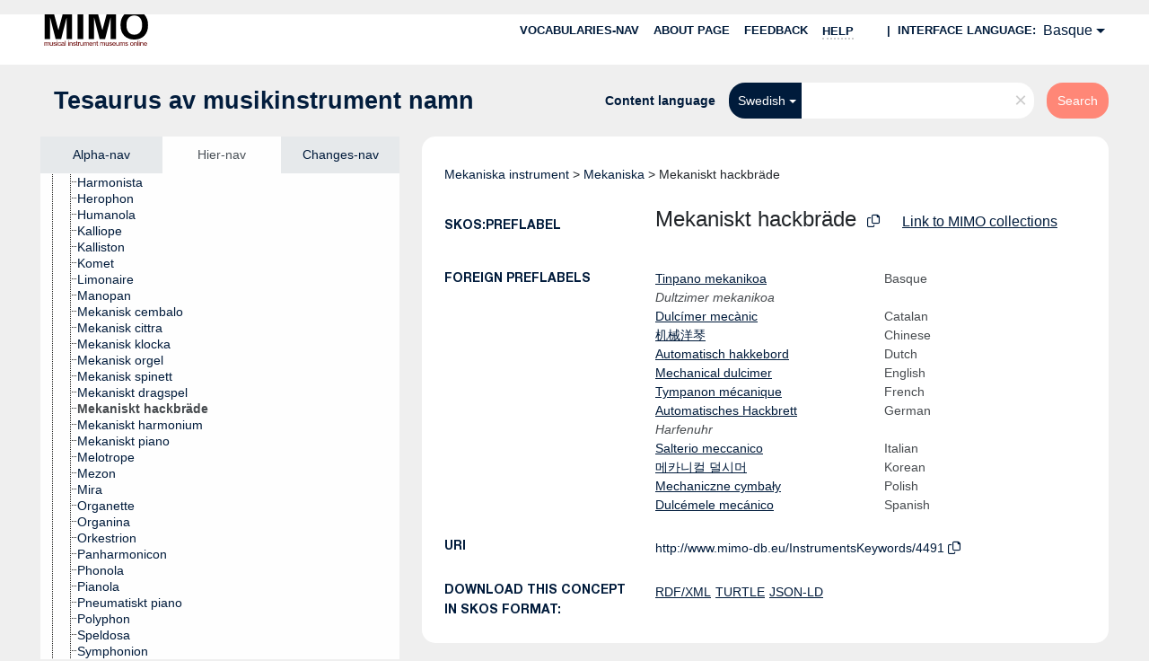

--- FILE ---
content_type: text/html; charset=UTF-8
request_url: https://vocabulary.mimo-international.com/InstrumentsKeywords/eu/page/4491?clang=sv
body_size: 5616
content:
<!DOCTYPE html>
<html dir="ltr" lang="eu">
<head>
<base href="https://vocabulary.mimo-international.com/">
<link rel="shortcut icon" href="favicon.ico">
<meta http-equiv="X-UA-Compatible" content="IE=Edge">
<meta http-equiv="Content-Type" content="text/html; charset=UTF-8">
<meta name="viewport" content="width=device-width, initial-scale=1.0">
<meta name="format-detection" content="telephone=no">
<meta name="generator" content="Skosmos 2.16" />
<link href="vendor/twbs/bootstrap/dist/css/bootstrap.min.css" media="screen, print" rel="stylesheet" type="text/css">
<link href="vendor/vakata/jstree/dist/themes/default/style.min.css" media="screen, print" rel="stylesheet" type="text/css">
<link href="vendor/davidstutz/bootstrap-multiselect/dist/css/bootstrap-multiselect.min.css" media="screen, print" rel="stylesheet" type="text/css">
<link href="resource/css/fira.css" media="screen, print" rel="stylesheet" type="text/css">
<link href="resource/fontawesome/css/fontawesome.css" media="screen, print" rel="stylesheet" type="text/css">
<link href="resource/fontawesome/css/regular.css" media="screen, print" rel="stylesheet" type="text/css">
<link href="resource/fontawesome/css/solid.css" media="screen, print" rel="stylesheet" type="text/css">
<link href="resource/css/styles.css" media="screen, print" rel="stylesheet" type="text/css">

<title>Skosmos: InstrumentsKeywords: Mekaniskt hackbräde</title>
</head>
<body class="vocab-InstrumentsKeywords">
  <noscript>
    <strong>We're sorry but Skosmos doesn't work properly without JavaScript enabled. Please enable it to continue.</strong>
  </noscript>
  <a id="skiptocontent" href="InstrumentsKeywords/eu/page/4491?clang=sv#maincontent">Skip to main</a>
  <div class="topbar-container topbar-white">
    <div class="topbar topbar-white">
      <div id="topbar-service-helper">
  <a
              class="service-eu"
        href="eu/?clang=sv"><h1 id="service-name"><img src="/resource/pics/logo-mimo.svg"/></h1></a>
</div>
<div id="topbar-language-navigation">
<div id="language" class="dropdown"><span class="navigation-font">|</span>
  <span class="navigation-font">Interface language:</span>
  <button type="button" class="btn btn-default dropdown-toggle" data-bs-toggle="dropdown">Basque<span class="caret"></span></button>
  <ul class="dropdown-menu dropdown-menu-end">
      <li><a class="dropdown-item" id="language-en" class="versal" href="InstrumentsKeywords/en/page/4491?clang=sv"> English</a></li>
        <li><a class="dropdown-item" id="language-fr" class="versal" href="InstrumentsKeywords/fr/page/4491?clang=sv"> français</a></li>
        <li><a class="dropdown-item" id="language-it" class="versal" href="InstrumentsKeywords/it/page/4491?clang=sv"> italiano</a></li>
        <li><a class="dropdown-item" id="language-de" class="versal" href="InstrumentsKeywords/de/page/4491?clang=sv"> Deutsch</a></li>
        <li><a class="dropdown-item" id="language-nl" class="versal" href="InstrumentsKeywords/nl/page/4491?clang=sv"> Nederlands</a></li>
        <li><a class="dropdown-item" id="language-sv" class="versal" href="InstrumentsKeywords/sv/page/4491?clang=sv"> svenska</a></li>
        <li><a class="dropdown-item" id="language-ca" class="versal" href="InstrumentsKeywords/ca/page/4491?clang=sv"> català</a></li>
        <li><a class="dropdown-item" id="language-pl" class="versal" href="InstrumentsKeywords/pl/page/4491?clang=sv"> polski</a></li>
        <li><a class="dropdown-item" id="language-zh" class="versal" href="InstrumentsKeywords/zh/page/4491?clang=sv"> 中文</a></li>
        <li><a class="dropdown-item" id="language-es" class="versal" href="InstrumentsKeywords/es/page/4491?clang=sv"> español</a></li>
            <li><a class="dropdown-item" id="language-ko" class="versal" href="InstrumentsKeywords/ko/page/4491?clang=sv"> 한국어</a></li>
        <li><a class="dropdown-item" id="language-dk" class="versal" href="InstrumentsKeywords/dk/page/4491?clang=sv"> dk</a></li>
      </ul>
</div>
<div id="navigation">
  <a href="eu/?clang=sv" id="navi1" class="navigation-font" >
  Vocabularies-nav  </a>
  <a href="eu/about?clang=sv" id="navi2" class="navigation-font">
  About page  </a>
  <a href="InstrumentsKeywords/eu/feedback?clang=sv" id="navi3" class="navigation-font">
  Feedback  </a>
  <span class="skosmos-tooltip-wrapper skosmos-tooltip t-bottom" id="navi4" tabindex="0" data-title="helper_help &#xa; &#xa; search_example_text">
    <span class="navigation-font">Help</span>
  </span>
</div>
</div>

<!-- top-bar ENDS HERE -->
    </div>
  </div>
    <div class="headerbar">
    <div class="header-row"><div class="headerbar-coloured"></div><div class="header-left">
  <h1><a href="InstrumentsKeywords/eu/?clang=sv">Tesaurus av musikinstrument namn</a></h1>
</div>
<div class="header-float">
      <h2 class="sr-only">Search from vocabulary</h2>
    <div class="search-vocab-text"><p>Content language</p></div>
    <form class="navbar-form" role="search" name="text-search" action="InstrumentsKeywords/eu/search">
    <input style="display: none" name="clang" value="sv" id="lang-input">
    <div class="input-group">
      <div class="input-group-btn">
        <label class="sr-only" for="lang-dropdown-toggle">Content and search language</label>
        <button type="button" class="btn btn-default dropdown-toggle" data-bs-toggle="dropdown" aria-expanded="false" id="lang-dropdown-toggle">Swedish<span class="caret"></span></button>
        <ul class="dropdown-menu" aria-labelledby="lang-dropdown-toggle">
                            <li><a class="dropdown-item" href="InstrumentsKeywords/eu/page/4491" class="lang-button" hreflang="eu">Basque</a></li>
                    <li><a class="dropdown-item" href="InstrumentsKeywords/eu/page/4491?clang=ca" class="lang-button" hreflang="ca">Catalan</a></li>
                    <li><a class="dropdown-item" href="InstrumentsKeywords/eu/page/4491?clang=zh" class="lang-button" hreflang="zh">Chinese</a></li>
                    <li><a class="dropdown-item" href="InstrumentsKeywords/eu/page/4491?clang=nl" class="lang-button" hreflang="nl">Dutch</a></li>
                    <li><a class="dropdown-item" href="InstrumentsKeywords/eu/page/4491?clang=en" class="lang-button" hreflang="en">English</a></li>
                    <li><a class="dropdown-item" href="InstrumentsKeywords/eu/page/4491?clang=fr" class="lang-button" hreflang="fr">French</a></li>
                    <li><a class="dropdown-item" href="InstrumentsKeywords/eu/page/4491?clang=de" class="lang-button" hreflang="de">German</a></li>
                    <li><a class="dropdown-item" href="InstrumentsKeywords/eu/page/4491?clang=it" class="lang-button" hreflang="it">Italian</a></li>
                    <li><a class="dropdown-item" href="InstrumentsKeywords/eu/page/4491?clang=ko" class="lang-button" hreflang="ko">Korean</a></li>
                    <li><a class="dropdown-item" href="InstrumentsKeywords/eu/page/4491?clang=pl" class="lang-button" hreflang="pl">Polish</a></li>
                    <li><a class="dropdown-item" href="InstrumentsKeywords/eu/page/4491?clang=es" class="lang-button" hreflang="es">Spanish</a></li>
                    <li><a class="dropdown-item" href="InstrumentsKeywords/eu/page/4491?clang=sv" class="lang-button" hreflang="sv">Swedish</a></li>
                    <li><a class="dropdown-item" href="InstrumentsKeywords/eu/page/4491?clang=dk" class="lang-button" hreflang="dk">dk</a></li>
                            <li>
            <a class="dropdown-item" href="InstrumentsKeywords/eu/page/4491?clang=sv&amp;anylang=on"
              class="lang-button" id="lang-button-all">Search language: any</a>
            <input name="anylang" type="checkbox">
          </li>
        </ul>
      </div><!-- /btn-group -->
      <label class="sr-only" for="search-field">Enter search term</label>
      <input id="search-field" type="text" class="form-control" name="q" value="">
      <div class="input-group-btn">
        <label class="sr-only" for="search-all-button">Submit search</label>
        <button id="search-all-button" type="submit" class="btn btn-primary">Search</button>
      </div>
    </div>
      </form>
</div>
</div>  </div>
    <div class="main-container">
        <div id="sidebar">
          <div class="sidebar-buttons">
                <h2 class="sr-only">Sidebar listing: list and traverse vocabulary contents by a criterion</h2>
        <ul class="nav nav-tabs">
                                      <h3 class="sr-only">List vocabulary concepts alphabetically</h3>
                    <li id="alpha" class="nav-item"><a class="nav-link" href="InstrumentsKeywords/eu/index?clang=sv">Alpha-nav</a></li>
                                                  <h3 class="sr-only">List vocabulary concepts hierarchically</h3>
                    <li id="hierarchy" class="nav-item">
            <a class="nav-link active" href="#" id="hier-trigger"
                        >Hier-nav            </a>
          </li>
                                                            <h3 class="sr-only">List vocabulary concepts by newest additions</h3>
                              <li id="changes" class="nav-item"><a class="nav-link" href="InstrumentsKeywords/eu/new?clang=sv">Changes-nav</a></li>
                                      </ul>
      </div>
      
            <h4 class="sr-only">Listing vocabulary concepts alphabetically</h4>
            <div class="sidebar-grey  concept-hierarchy">
        <div id="alphabetical-menu">
                  </div>
              </div>
        </div>
    
            <main id="maincontent" tabindex="-1">
            <div class="content">
        <div id="content-top"></div>
                     <h2 class="sr-only">Concept information</h2>
            <div class="concept-info">
      <div class="concept-main">
              <div class="row">
                                      <div class="crumb-path">
                        <a class="propertyvalue bread-crumb" href="InstrumentsKeywords/eu/page/4475?clang=sv">Mekaniska instrument</a><span class="bread-crumb"> > </span>
                                                <a class="propertyvalue bread-crumb" href="InstrumentsKeywords/eu/page/4476?clang=sv">Mekaniska</a><span class="bread-crumb"> > </span>
                                                <span class="bread-crumb propertylabel-pink">Mekaniskt hackbräde</span>
                                                </div>
                          </div>
            <div class="row property prop-preflabel"><div class="property-label property-label-pref"><h3 class="versal">
                                      skos:prefLabel
                      </h3></div><div class="property-value-column"><span class="prefLabel conceptlabel" id="pref-label">Mekaniskt hackbräde</span>
                        &nbsp;
        <button type="button" data-bs-toggle="tooltip" data-bs-placement="button" title="Copy to clipboard" class="btn btn-default btn-xs copy-clipboard" for="#pref-label"><span class="fa-regular fa-copy"></span></button><a id="catalogue-link" target="_blank" href="https://mimo-international.com/MIMO/search.aspx?SC=DEFAULT&QUERY_LABEL=Mekaniskt%20hackbr%C3%A4de&QUERY=InstrumentTypeLevel4_exact:%22LEXICON_00004491%22" style="padding-left:25px; text-decoration:underline;">Link to MIMO collections</a></div><div class="col-md-12"><div class="preflabel-spacer"></div></div></div>
                        <div class="row property prop-other-languages">
        <div class="property-label"><h3 class="versal property-click skosmos-tooltip-wrapper skosmos-tooltip t-top" data-title="foreign prefLabel help" >foreign prefLabels</h3></div>
        <div class="property-value-column">
          <div class="property-value-wrapper">
            <ul>
                                          <li class="row other-languages first-of-language">
                <div class="col-6 versal versal-pref">
                                                      <a href='InstrumentsKeywords/eu/page/4491' hreflang='eu'>Tinpano mekanikoa</a>
                                  </div>
                <div class="col-6 versal"><p>Basque</p></div>
              </li>
                            <li class="row other-languages">
                <div class="col-6 versal replaced">
                                    Dultzimer mekanikoa
                                  </div>
                <div class="col-6 versal"></div>
              </li>
                                                        <li class="row other-languages first-of-language">
                <div class="col-6 versal versal-pref">
                                                      <a href='InstrumentsKeywords/eu/page/4491?clang=ca' hreflang='ca'>Dulcímer mecànic</a>
                                  </div>
                <div class="col-6 versal"><p>Catalan</p></div>
              </li>
                                                        <li class="row other-languages first-of-language">
                <div class="col-6 versal versal-pref">
                                                      <a href='InstrumentsKeywords/eu/page/4491?clang=zh' hreflang='zh'>机械洋琴</a>
                                  </div>
                <div class="col-6 versal"><p>Chinese</p></div>
              </li>
                                                        <li class="row other-languages first-of-language">
                <div class="col-6 versal versal-pref">
                                                      <a href='InstrumentsKeywords/eu/page/4491?clang=nl' hreflang='nl'>Automatisch hakkebord</a>
                                  </div>
                <div class="col-6 versal"><p>Dutch</p></div>
              </li>
                                                        <li class="row other-languages first-of-language">
                <div class="col-6 versal versal-pref">
                                                      <a href='InstrumentsKeywords/eu/page/4491?clang=en' hreflang='en'>Mechanical dulcimer</a>
                                  </div>
                <div class="col-6 versal"><p>English</p></div>
              </li>
                                                        <li class="row other-languages first-of-language">
                <div class="col-6 versal versal-pref">
                                                      <a href='InstrumentsKeywords/eu/page/4491?clang=fr' hreflang='fr'>Tympanon mécanique</a>
                                  </div>
                <div class="col-6 versal"><p>French</p></div>
              </li>
                                                        <li class="row other-languages first-of-language">
                <div class="col-6 versal versal-pref">
                                                      <a href='InstrumentsKeywords/eu/page/4491?clang=de' hreflang='de'>Automatisches Hackbrett</a>
                                  </div>
                <div class="col-6 versal"><p>German</p></div>
              </li>
                            <li class="row other-languages">
                <div class="col-6 versal replaced">
                                    Harfenuhr
                                  </div>
                <div class="col-6 versal"></div>
              </li>
                                                        <li class="row other-languages first-of-language">
                <div class="col-6 versal versal-pref">
                                                      <a href='InstrumentsKeywords/eu/page/4491?clang=it' hreflang='it'>Salterio meccanico</a>
                                  </div>
                <div class="col-6 versal"><p>Italian</p></div>
              </li>
                                                        <li class="row other-languages first-of-language">
                <div class="col-6 versal versal-pref">
                                                      <a href='InstrumentsKeywords/eu/page/4491?clang=ko' hreflang='ko'>메카니컬 덜시머</a>
                                  </div>
                <div class="col-6 versal"><p>Korean</p></div>
              </li>
                                                        <li class="row other-languages first-of-language">
                <div class="col-6 versal versal-pref">
                                                      <a href='InstrumentsKeywords/eu/page/4491?clang=pl' hreflang='pl'>Mechaniczne cymbały</a>
                                  </div>
                <div class="col-6 versal"><p>Polish</p></div>
              </li>
                                                        <li class="row other-languages first-of-language">
                <div class="col-6 versal versal-pref">
                                                      <a href='InstrumentsKeywords/eu/page/4491?clang=es' hreflang='es'>Dulcémele mecánico</a>
                                  </div>
                <div class="col-6 versal"><p>Spanish</p></div>
              </li>
                                        </ul>
          </div>
        </div>
      </div>
              <div class="row property prop-uri">
            <div class="property-label"><h3 class="versal">URI</h3></div>
            <div class="property-value-column">
                <div class="property-value-wrapper">
                    <span class="versal uri-input-box" id="uri-input-box">http://www.mimo-db.eu/InstrumentsKeywords/4491</span>
                    <button type="button" data-bs-toggle="tooltip" data-bs-placement="button" title="Copy to clipboard" class="btn btn-default btn-xs copy-clipboard" for="#uri-input-box">
                      <span class="fa-regular fa-copy"></span>
                    </button>
                </div>
            </div>
        </div>
        <div class="row">
            <div class="property-label"><h3 class="versal">Download this concept in SKOS format:</h3></div>
            <div class="property-value-column">
<span class="versal concept-download-links"><a href="rest/v1/InstrumentsKeywords/data?uri=http%3A%2F%2Fwww.mimo-db.eu%2FInstrumentsKeywords%2F4491&amp;format=application/rdf%2Bxml">RDF/XML</a>
          <a href="rest/v1/InstrumentsKeywords/data?uri=http%3A%2F%2Fwww.mimo-db.eu%2FInstrumentsKeywords%2F4491&amp;format=text/turtle">
            TURTLE</a>
          <a href="rest/v1/InstrumentsKeywords/data?uri=http%3A%2F%2Fwww.mimo-db.eu%2FInstrumentsKeywords%2F4491&amp;format=application/ld%2Bjson">JSON-LD</a>
        </span>            </div>
        </div>
      </div>
      <!-- appendix / concept mapping properties -->
      <div
          class="concept-appendix hidden"
          data-concept-uri="http://www.mimo-db.eu/InstrumentsKeywords/4491"
          data-concept-type="skos:Concept"
          >
      </div>
    </div>
    
  

<template id="property-mappings-template">
    {{#each properties}}
    <div class="row{{#ifDeprecated concept.type 'skosext:DeprecatedConcept'}} deprecated{{/ifDeprecated}} property prop-{{ id }}">
        <div class="property-label"><h3 class="versal{{#ifNotInDescription type description}} property-click skosmos-tooltip-wrapper skosmos-tooltip t-top" data-title="{{ description }}{{/ifNotInDescription}}">{{label}}</h3></div>
        <div class="property-value-column">
            {{#each values }} {{! loop through ConceptPropertyValue objects }}
            {{#if prefLabel }}
            <div class="row">
                <div class="col-5">
                    <a class="versal" href="{{hrefLink}}">{{#if notation }}<span class="versal">{{ notation }} </span>{{/if}}{{ prefLabel }}</a>
                    {{#ifDifferentLabelLang lang }}<span class="propertyvalue"> ({{ lang }})</span>{{/ifDifferentLabelLang}}
                </div>
                {{#if vocabName }}
                    <span class="appendix-vocab-label col-7">{{ vocabName }}</span>
                {{/if}}
            </div>
            {{/if}}
            {{/each}}
        </div>
    </div>
    {{/each}}
</template>

<script>
  var uriMIMO = document.querySelector("#uri-input-box").innerText;
  var catalogueLinkMIMO = document.querySelector("#catalogue-link");
  var idMIMO = parseInt(uriMIMO.split("/").slice(-1)[0])
  fetch("/resource/json/keywords-catalogue.json")
    .then(response => response.json())
    .then(json => {
      var isInCatalogue = json["catalogue"].includes(idMIMO)
      if (!isInCatalogue) {
        catalogueLinkMIMO.style.display = "none";
      } 
    });
</script>
        <div id="content-bottom"></div>
      </div>
    </main>
            <footer id="footer"></footer>
  </div>
  <script>
<!-- translations needed in javascript -->
var noResultsTranslation = "No results";
var loading_text = "Loading more items";
var loading_failed_text = "Error: Loading more items failed!";
var loading_retry_text = "Retry";
var jstree_loading = "Loading ...";
var results_disp = "All %d results displayed";
var all_vocabs  = "from all";
var n_selected = "selected";
var missing_value = "Value is required and can not be empty";
var expand_paths = "show all # paths";
var expand_propvals = "show all # values";
var hiertrans = "Hier-nav";
var depr_trans = "Deprecated concept";
var sr_only_translations = {
  hierarchy_listing: "Hierarchical listing of vocabulary concepts",
  groups_listing: "Hierarchical listing of vocabulary concepts and groupings",
};

<!-- variables passed through to javascript -->
var lang = "eu";
var content_lang = "sv";
var vocab = "InstrumentsKeywords";
var uri = "http://www.mimo-db.eu/InstrumentsKeywords/4491";
var prefLabels = [{"lang": "sv","label": "Mekaniskt hackbräde"}];
var uriSpace = "http://www.mimo-db.eu/InstrumentsKeywords/";
var showNotation = true;
var sortByNotation = null;
var languageOrder = ["sv","en","eu","ca","zh","nl","fr","de","it","ko","pl","es","dk"];
var vocShortName = "InstrumentsKeywords";
var explicitLangCodes = true;
var pluginParameters = [];
</script>

<script type="application/ld+json">
{"@context":{"skos":"http://www.w3.org/2004/02/skos/core#","isothes":"http://purl.org/iso25964/skos-thes#","rdfs":"http://www.w3.org/2000/01/rdf-schema#","owl":"http://www.w3.org/2002/07/owl#","dct":"http://purl.org/dc/terms/","dc11":"http://purl.org/dc/elements/1.1/","uri":"@id","type":"@type","lang":"@language","value":"@value","graph":"@graph","label":"rdfs:label","prefLabel":"skos:prefLabel","altLabel":"skos:altLabel","hiddenLabel":"skos:hiddenLabel","broader":"skos:broader","narrower":"skos:narrower","related":"skos:related","inScheme":"skos:inScheme","schema":"http://schema.org/","wd":"http://www.wikidata.org/entity/","wdt":"http://www.wikidata.org/prop/direct/","InstrumentsKeywords":"http://www.mimo-db.eu/InstrumentsKeywords/"},"graph":[{"uri":"http://www.mimo-db.eu/InstrumentsKeywords#","type":"skos:ConceptScheme","prefLabel":[{"lang":"es","value":"Instrumentos musicales"},{"lang":"ca","value":"Instruments musicals"},{"lang":"sv","value":"Musikinstrument"},{"lang":"it","value":"Strumenti musicali"},{"lang":"dk","value":"Musikinstrumenter"},{"lang":"zh","value":"乐器"},{"lang":"de","value":"Musikinstrumente"},{"lang":"nl","value":"Muziekinstrumenten"},{"lang":"en","value":"Musical instruments"},{"lang":"ko","value":"악기"},{"lang":"fr","value":"Instruments de musique"},{"lang":"eu","value":"Soinu-tresnak"},{"lang":"pl","value":"Instrumenty muzyczne"}]},{"uri":"InstrumentsKeywords:4476","type":"skos:Concept","narrower":{"uri":"InstrumentsKeywords:4491"},"prefLabel":[{"lang":"es","value":"Mecánicos"},{"lang":"zh","value":"机械类"},{"lang":"sv","value":"Mekaniska"},{"lang":"dk","value":"Mekanisk"},{"lang":"fr","value":"Mécaniques"},{"lang":"eu","value":"Mekanikoa"},{"lang":"ko","value":"기계식 악기류"},{"lang":"ca","value":"Mecànics"},{"lang":"en","value":"Mechanical"},{"lang":"it","value":"Strumenti meccanici"},{"lang":"nl","value":"Mechanische instrumenten"},{"lang":"de","value":"Mechanische Musikinstrumente"},{"lang":"pl","value":"Instrumenty mechaniczne"}]},{"uri":"InstrumentsKeywords:4491","type":"skos:Concept","dc11:created":"2010-04-20","altLabel":[{"lang":"de","value":"Harfenuhr"},{"lang":"eu","value":"Dultzimer mekanikoa"}],"broader":{"uri":"InstrumentsKeywords:4476"},"inScheme":{"uri":"http://www.mimo-db.eu/InstrumentsKeywords#"},"prefLabel":[{"lang":"en","value":"Mechanical dulcimer"},{"lang":"sv","value":"Mekaniskt hackbräde"},{"lang":"pl","value":"Mechaniczne cymbały"},{"lang":"ca","value":"Dulcímer mecànic"},{"lang":"ko","value":"메카니컬 덜시머"},{"lang":"fr","value":"Tympanon mécanique"},{"lang":"zh","value":"机械洋琴"},{"lang":"it","value":"Salterio meccanico"},{"lang":"es","value":"Dulcémele mecánico"},{"lang":"dk","value":"Mekanisk hakkebræt"},{"lang":"de","value":"Automatisches Hackbrett"},{"lang":"nl","value":"Automatisch hakkebord"},{"lang":"eu","value":"Tinpano mekanikoa"}]}]}
</script>
<script src="vendor/components/jquery/jquery.min.js"></script>
<script src="vendor/components/handlebars.js/handlebars.min.js"></script>
<script src="vendor/vakata/jstree/dist/jstree.min.js"></script>
<script src="vendor/twitter/typeahead.js/dist/typeahead.bundle.min.js"></script>
<script src="vendor/davidstutz/bootstrap-multiselect/dist/js/bootstrap-multiselect.min.js"></script>
<script src="vendor/twbs/bootstrap/dist/js/bootstrap.bundle.js"></script>
<script src="vendor/etdsolutions/waypoints/jquery.waypoints.min.js"></script>
<script src="vendor/newerton/jquery-mousewheel/jquery.mousewheel.min.js"></script>
<script src="vendor/pamelafox/lscache/lscache.min.js"></script>
<script src="resource/js/config.js"></script>
<script src="resource/js/hierarchy.js"></script>
<script src="resource/js/groups.js"></script>
<script src="resource/js/scripts.js"></script>
<script src="resource/js/docready.js"></script>

    </body>
</html>


--- FILE ---
content_type: image/svg+xml
request_url: https://vocabulary.mimo-international.com/resource/pics/logo-mimo.svg
body_size: 24334
content:
<svg width="116" height="41" viewBox="0 0 116 41" fill="none" xmlns="http://www.w3.org/2000/svg">
<path d="M0.8009 32.5V1.41295H10.3358L16.061 22.6183L21.7217 1.41295H31.2781V32.5H25.3591V8.02902L19.0958 32.5H12.9616L6.71984 8.02902V32.5H0.8009Z" fill="black"/>
<path d="M37.4123 32.5V1.41295H43.7832V32.5H37.4123Z" fill="black"/>
<path d="M49.7882 32.5V1.41295H59.3231L65.0484 22.6183L70.709 1.41295H80.2654V32.5H74.3465V8.02902L68.0832 32.5H61.949L55.7072 8.02902V32.5H49.7882Z" fill="black"/>
<path d="M85.3019 17.1473C85.3019 13.9807 85.7826 11.3229 86.744 9.17411C87.4614 7.59077 88.4372 6.17001 89.6712 4.91183C90.9195 3.65365 92.2827 2.72061 93.7606 2.11272C95.7264 1.29278 97.9936 0.882812 100.562 0.882812C105.211 0.882812 108.927 2.30357 111.711 5.14509C114.509 7.98661 115.908 11.9379 115.908 16.9989C115.908 22.0175 114.524 25.9475 111.754 28.7891C108.985 31.6164 105.283 33.0301 100.648 33.0301C95.956 33.0301 92.2253 31.6235 89.4559 28.8103C86.6866 25.9829 85.3019 22.0952 85.3019 17.1473ZM91.8666 16.9353C91.8666 20.4554 92.6916 23.1272 94.3418 24.9509C95.9919 26.7604 98.0868 27.6652 100.627 27.6652C103.166 27.6652 105.247 26.7675 106.868 24.9721C108.504 23.1626 109.322 20.4554 109.322 16.8504C109.322 13.2879 108.526 10.6302 106.933 8.87723C105.355 7.12426 103.252 6.24777 100.627 6.24777C98.0007 6.24777 95.8843 7.13839 94.2772 8.91964C92.6701 10.6868 91.8666 13.3586 91.8666 16.9353Z" fill="black"/>
<path d="M0.497021 39.9286V36.0765H1.08976V36.6169C1.21249 36.4283 1.37571 36.2772 1.57942 36.1635C1.78314 36.0474 2.01508 35.9894 2.27525 35.9894C2.56488 35.9894 2.80173 36.0486 2.98581 36.1671C3.17235 36.2856 3.30366 36.4513 3.37975 36.6641C3.689 36.2143 4.09153 35.9894 4.58732 35.9894C4.97512 35.9894 5.27334 36.0958 5.48196 36.3086C5.69059 36.519 5.7949 36.8442 5.7949 37.2843V39.9286H5.13589V37.502C5.13589 37.2408 5.1138 37.0534 5.06962 36.9397C5.02789 36.8237 4.95058 36.7306 4.83768 36.6604C4.72477 36.5903 4.59223 36.5552 4.44006 36.5552C4.16516 36.5552 3.9369 36.6459 3.75527 36.8273C3.57364 37.0062 3.48283 37.294 3.48283 37.6906V39.9286H2.82014V37.4258C2.82014 37.1356 2.76614 36.918 2.65814 36.7729C2.55015 36.6278 2.37343 36.5552 2.12799 36.5552C1.94145 36.5552 1.76841 36.6036 1.60888 36.7003C1.45179 36.7971 1.33766 36.9385 1.26648 37.1247C1.19531 37.3109 1.15972 37.5793 1.15972 37.93V39.9286H0.497021Z" fill="#660000"/>
<path d="M9.18952 39.9286V39.3627C8.88517 39.798 8.4716 40.0156 7.94881 40.0156C7.71809 40.0156 7.5021 39.9721 7.30084 39.885C7.10203 39.798 6.95354 39.6892 6.85536 39.5586C6.75964 39.4256 6.69214 39.2636 6.65287 39.0725C6.62587 38.9444 6.61237 38.7413 6.61237 38.4632V36.0765H7.27507V38.2129C7.27507 38.5539 7.28857 38.7836 7.31557 38.9021C7.35729 39.0738 7.44565 39.2092 7.58064 39.3083C7.71564 39.405 7.88254 39.4534 8.08135 39.4534C8.28016 39.4534 8.46669 39.4038 8.64096 39.3047C8.81522 39.2031 8.93794 39.0665 9.00912 38.8948C9.08275 38.7207 9.11957 38.4692 9.11957 38.1404V36.0765H9.78227V39.9286H9.18952Z" fill="#660000"/>
<path d="M10.4083 38.7787L11.0636 38.6772C11.1004 38.9359 11.2023 39.1342 11.3692 39.272C11.5386 39.4099 11.7742 39.4788 12.0761 39.4788C12.3804 39.4788 12.6062 39.4183 12.7535 39.2974C12.9008 39.1741 12.9744 39.0302 12.9744 38.8658C12.9744 38.7183 12.9094 38.6022 12.7793 38.5176C12.6885 38.4595 12.4626 38.3858 12.1018 38.2963C11.6159 38.1754 11.2784 38.0714 11.0894 37.9844C10.9029 37.8949 10.7605 37.7728 10.6623 37.618C10.5666 37.4608 10.5187 37.288 10.5187 37.0993C10.5187 36.9276 10.558 36.7693 10.6366 36.6242C10.7175 36.4767 10.8268 36.3545 10.9642 36.2578C11.0673 36.1829 11.2072 36.12 11.3839 36.0692C11.5631 36.016 11.7545 35.9894 11.9583 35.9894C12.2651 35.9894 12.5338 36.0329 12.7645 36.12C12.9977 36.207 13.1695 36.3255 13.28 36.4755C13.3904 36.623 13.4665 36.8212 13.5082 37.0703L12.8603 37.1574C12.8308 36.9591 12.7449 36.8043 12.6025 36.6931C12.4626 36.5818 12.2638 36.5262 12.0061 36.5262C11.7018 36.5262 11.4846 36.5758 11.3545 36.6749C11.2244 36.7741 11.1593 36.8902 11.1593 37.0232C11.1593 37.1078 11.1863 37.184 11.2403 37.2517C11.2943 37.3218 11.379 37.3798 11.4944 37.4258C11.5606 37.45 11.7558 37.5056 12.0798 37.5926C12.5486 37.716 12.875 37.8175 13.0591 37.8973C13.2456 37.9747 13.3916 38.0884 13.4972 38.2383C13.6027 38.3882 13.6555 38.5744 13.6555 38.7969C13.6555 39.0145 13.5905 39.2201 13.4604 39.4135C13.3327 39.6045 13.1474 39.7533 12.9044 39.8597C12.6615 39.9636 12.3866 40.0156 12.0798 40.0156C11.5717 40.0156 11.1839 39.9116 10.9164 39.7037C10.6513 39.4957 10.4819 39.1874 10.4083 38.7787Z" fill="#660000"/>
<path d="M14.2963 35.3619V34.6111H14.9589V35.3619H14.2963ZM14.2963 39.9286V36.0765H14.9589V39.9286H14.2963Z" fill="#660000"/>
<path d="M18.372 38.5176L19.0236 38.601C18.9524 39.0435 18.7696 39.3905 18.4751 39.642C18.183 39.8911 17.8234 40.0156 17.3963 40.0156C16.8613 40.0156 16.4305 39.8439 16.1041 39.5006C15.7801 39.1548 15.6181 38.6603 15.6181 38.017C15.6181 37.6011 15.6881 37.2372 15.828 36.9252C15.9679 36.6133 16.1802 36.3799 16.4649 36.2252C16.7521 36.068 17.0638 35.9894 17.4 35.9894C17.8246 35.9894 18.1719 36.0958 18.4419 36.3086C18.7119 36.519 18.8849 36.8188 18.961 37.2082L18.3167 37.3061C18.2554 37.0473 18.1462 36.8527 17.9891 36.7221C17.8345 36.5915 17.6467 36.5262 17.4258 36.5262C17.092 36.5262 16.8208 36.6447 16.6122 36.8817C16.4035 37.1163 16.2992 37.4887 16.2992 37.9989C16.2992 38.5164 16.3998 38.8924 16.6011 39.127C16.8024 39.3615 17.065 39.4788 17.389 39.4788C17.6491 39.4788 17.8664 39.4002 18.0406 39.243C18.2149 39.0858 18.3253 38.844 18.372 38.5176Z" fill="#660000"/>
<path d="M21.9912 39.4534C21.7457 39.659 21.5089 39.804 21.2806 39.8887C21.0548 39.9733 20.8118 40.0156 20.5517 40.0156C20.1221 40.0156 19.792 39.9129 19.5613 39.7073C19.3306 39.4994 19.2152 39.2346 19.2152 38.913C19.2152 38.7243 19.2582 38.5526 19.3441 38.3979C19.4324 38.2407 19.5466 38.115 19.6865 38.0207C19.8288 37.9263 19.9884 37.855 20.1651 37.8066C20.2952 37.7728 20.4915 37.7401 20.7541 37.7087C21.2892 37.6458 21.6831 37.5709 21.9359 37.4838C21.9384 37.3943 21.9396 37.3375 21.9396 37.3133C21.9396 37.0473 21.877 36.8599 21.7519 36.7511C21.5825 36.6036 21.3309 36.5299 20.9971 36.5299C20.6854 36.5299 20.4547 36.5843 20.305 36.6931C20.1577 36.7995 20.0485 36.9893 19.9773 37.2626L19.3293 37.1755C19.3883 36.9023 19.4852 36.6822 19.6202 36.5154C19.7552 36.3461 19.9503 36.2167 20.2056 36.1272C20.4608 36.0353 20.7566 35.9894 21.0929 35.9894C21.4267 35.9894 21.6979 36.0281 21.9065 36.1055C22.1151 36.1829 22.2685 36.2808 22.3667 36.3993C22.4649 36.5154 22.5336 36.6629 22.5729 36.8418C22.595 36.953 22.606 37.1537 22.606 37.4439V38.3145C22.606 38.9214 22.6195 39.3059 22.6465 39.4679C22.676 39.6275 22.7324 39.7811 22.8159 39.9286H22.1237C22.055 39.7932 22.0108 39.6348 21.9912 39.4534ZM21.9359 37.9953C21.6954 38.092 21.3346 38.1742 20.8535 38.2419C20.5811 38.2806 20.3884 38.3241 20.2755 38.3725C20.1626 38.4209 20.0755 38.4922 20.0141 38.5865C19.9528 38.6784 19.9221 38.7812 19.9221 38.8948C19.9221 39.0689 19.9884 39.214 20.1209 39.3301C20.2559 39.4462 20.4522 39.5042 20.71 39.5042C20.9652 39.5042 21.1923 39.4498 21.3911 39.341C21.5899 39.2297 21.7359 39.0786 21.8292 38.8876C21.9004 38.7401 21.9359 38.5224 21.9359 38.2347V37.9953Z" fill="#660000"/>
<path d="M23.4713 39.9286V34.6111H24.134V39.9286H23.4713Z" fill="#660000"/>
<path d="M26.9655 35.3619V34.6111H27.6282V35.3619H26.9655ZM26.9655 39.9286V36.0765H27.6282V39.9286H26.9655Z" fill="#660000"/>
<path d="M28.4899 39.9286V36.0765H29.0863V36.6242C29.3735 36.201 29.7882 35.9894 30.3307 35.9894C30.5663 35.9894 30.7823 36.0317 30.9786 36.1164C31.1775 36.1986 31.3259 36.3074 31.4241 36.4428C31.5223 36.5782 31.591 36.739 31.6303 36.9252C31.6548 37.0461 31.6671 37.2577 31.6671 37.56V39.9286H31.0044V37.5854C31.0044 37.3194 30.9786 37.1211 30.9271 36.9905C30.8756 36.8575 30.7835 36.7523 30.651 36.6749C30.5209 36.5951 30.3675 36.5552 30.1908 36.5552C29.9085 36.5552 29.6643 36.6435 29.4581 36.82C29.2544 36.9966 29.1526 37.3315 29.1526 37.8248V39.9286H28.4899Z" fill="#660000"/>
<path d="M32.2711 38.7787L32.9264 38.6772C32.9632 38.9359 33.0651 39.1342 33.232 39.272C33.4013 39.4099 33.6369 39.4788 33.9388 39.4788C34.2432 39.4788 34.469 39.4183 34.6163 39.2974C34.7635 39.1741 34.8372 39.0302 34.8372 38.8658C34.8372 38.7183 34.7721 38.6022 34.642 38.5176C34.5512 38.4595 34.3254 38.3858 33.9646 38.2963C33.4786 38.1754 33.1411 38.0714 32.9522 37.9844C32.7656 37.8949 32.6233 37.7728 32.5251 37.618C32.4294 37.4608 32.3815 37.288 32.3815 37.0993C32.3815 36.9276 32.4208 36.7693 32.4993 36.6242C32.5803 36.4767 32.6895 36.3545 32.827 36.2578C32.9301 36.1829 33.07 36.12 33.2467 36.0692C33.4259 36.016 33.6173 35.9894 33.821 35.9894C34.1278 35.9894 34.3966 36.0329 34.6273 36.12C34.8605 36.207 35.0323 36.3255 35.1427 36.4755C35.2532 36.623 35.3293 36.8212 35.371 37.0703L34.723 37.1574C34.6936 36.9591 34.6077 36.8043 34.4653 36.6931C34.3254 36.5818 34.1266 36.5262 33.8689 36.5262C33.5645 36.5262 33.3473 36.5758 33.2172 36.6749C33.0872 36.7741 33.0221 36.8902 33.0221 37.0232C33.0221 37.1078 33.0491 37.184 33.1031 37.2517C33.1571 37.3218 33.2418 37.3798 33.3571 37.4258C33.4234 37.45 33.6185 37.5056 33.9425 37.5926C34.4113 37.716 34.7378 37.8175 34.9218 37.8973C35.1084 37.9747 35.2544 38.0884 35.3599 38.2383C35.4655 38.3882 35.5183 38.5744 35.5183 38.7969C35.5183 39.0145 35.4532 39.2201 35.3231 39.4135C35.1955 39.6045 35.0102 39.7533 34.7672 39.8597C34.5242 39.9636 34.2493 40.0156 33.9425 40.0156C33.4345 40.0156 33.0466 39.9116 32.7791 39.7037C32.514 39.4957 32.3447 39.1874 32.2711 38.7787Z" fill="#660000"/>
<path d="M37.6022 39.3446L37.6979 39.9213C37.5114 39.96 37.3445 39.9794 37.1972 39.9794C36.9567 39.9794 36.7702 39.9419 36.6376 39.8669C36.5051 39.7919 36.4118 39.694 36.3578 39.5731C36.3038 39.4498 36.2768 39.1922 36.2768 38.8005V36.5843H35.7908V36.0765H36.2768V35.1225L36.9358 34.7308V36.0765H37.6022V36.5843H36.9358V38.8368C36.9358 39.023 36.9469 39.1427 36.969 39.1959C36.9935 39.2491 37.0316 39.2914 37.0831 39.3228C37.1371 39.3543 37.2132 39.37 37.3114 39.37C37.385 39.37 37.4819 39.3615 37.6022 39.3446Z" fill="#660000"/>
<path d="M38.0957 39.9286V36.0765H38.6921V36.6604C38.8443 36.3872 38.9842 36.207 39.1118 36.12C39.2419 36.0329 39.3843 35.9894 39.5389 35.9894C39.7623 35.9894 39.9893 36.0595 40.22 36.1998L39.9917 36.8055C39.8298 36.7112 39.6678 36.6641 39.5058 36.6641C39.361 36.6641 39.2309 36.7076 39.1155 36.7946C39.0002 36.8793 38.9179 36.9978 38.8688 37.1501C38.7952 37.3823 38.7584 37.6362 38.7584 37.9118V39.9286H38.0957Z" fill="#660000"/>
<path d="M43.0256 39.9286V39.3627C42.7212 39.798 42.3076 40.0156 41.7849 40.0156C41.5541 40.0156 41.3381 39.9721 41.1369 39.885C40.9381 39.798 40.7896 39.6892 40.6914 39.5586C40.5957 39.4256 40.5282 39.2636 40.4889 39.0725C40.4619 38.9444 40.4484 38.7413 40.4484 38.4632V36.0765H41.1111V38.2129C41.1111 38.5539 41.1246 38.7836 41.1516 38.9021C41.1933 39.0738 41.2817 39.2092 41.4167 39.3083C41.5517 39.405 41.7186 39.4534 41.9174 39.4534C42.1162 39.4534 42.3027 39.4038 42.477 39.3047C42.6513 39.2031 42.774 39.0665 42.8452 38.8948C42.9188 38.7207 42.9556 38.4692 42.9556 38.1404V36.0765H43.6183V39.9286H43.0256Z" fill="#660000"/>
<path d="M44.5094 39.9286V36.0765H45.1022V36.6169C45.2249 36.4283 45.3881 36.2772 45.5918 36.1635C45.7955 36.0474 46.0275 35.9894 46.2876 35.9894C46.5773 35.9894 46.8141 36.0486 46.9982 36.1671C47.1847 36.2856 47.3161 36.4513 47.3921 36.6641C47.7014 36.2143 48.1039 35.9894 48.5997 35.9894C48.9875 35.9894 49.2857 36.0958 49.4944 36.3086C49.703 36.519 49.8073 36.8442 49.8073 37.2843V39.9286H49.1483V37.502C49.1483 37.2408 49.1262 37.0534 49.082 36.9397C49.0403 36.8237 48.963 36.7306 48.8501 36.6604C48.7372 36.5903 48.6046 36.5552 48.4524 36.5552C48.1776 36.5552 47.9493 36.6459 47.7677 36.8273C47.586 37.0062 47.4952 37.294 47.4952 37.6906V39.9286H46.8325V37.4258C46.8325 37.1356 46.7785 36.918 46.6705 36.7729C46.5625 36.6278 46.3858 36.5552 46.1404 36.5552C45.9538 36.5552 45.7808 36.6036 45.6213 36.7003C45.4642 36.7971 45.3501 36.9385 45.2789 37.1247C45.2077 37.3109 45.1721 37.5793 45.1721 37.93V39.9286H44.5094Z" fill="#660000"/>
<path d="M53.316 38.6881L54.0008 38.7715C53.8928 39.1656 53.6928 39.4715 53.4007 39.6892C53.1086 39.9068 52.7356 40.0156 52.2815 40.0156C51.7096 40.0156 51.2556 39.8427 50.9193 39.4969C50.5855 39.1487 50.4186 38.6615 50.4186 38.0352C50.4186 37.3871 50.5879 36.8841 50.9267 36.5262C51.2654 36.1683 51.7047 35.9894 52.2447 35.9894C52.7675 35.9894 53.1945 36.1647 53.5259 36.5154C53.8572 36.866 54.0229 37.3593 54.0229 37.9953C54.0229 38.034 54.0217 38.092 54.0192 38.1694H51.1034C51.1279 38.5925 51.2494 38.9166 51.4679 39.1415C51.6863 39.3664 51.9587 39.4788 52.2852 39.4788C52.5282 39.4788 52.7356 39.4159 52.9074 39.2902C53.0792 39.1644 53.2154 38.9637 53.316 38.6881ZM51.1402 37.6325H53.3234C53.294 37.3085 53.2105 37.0655 53.0731 36.9035C52.862 36.652 52.5883 36.5262 52.252 36.5262C51.9477 36.5262 51.6912 36.6266 51.4826 36.8273C51.2764 37.028 51.1623 37.2964 51.1402 37.6325Z" fill="#660000"/>
<path d="M54.6858 39.9286V36.0765H55.2822V36.6242C55.5694 36.201 55.9842 35.9894 56.5266 35.9894C56.7622 35.9894 56.9782 36.0317 57.1745 36.1164C57.3734 36.1986 57.5219 36.3074 57.62 36.4428C57.7182 36.5782 57.7869 36.739 57.8262 36.9252C57.8507 37.0461 57.863 37.2577 57.863 37.56V39.9286H57.2003V37.5854C57.2003 37.3194 57.1745 37.1211 57.123 36.9905C57.0715 36.8575 56.9794 36.7523 56.8469 36.6749C56.7168 36.5951 56.5634 36.5552 56.3867 36.5552C56.1044 36.5552 55.8602 36.6435 55.654 36.82C55.4503 36.9966 55.3485 37.3315 55.3485 37.8248V39.9286H54.6858Z" fill="#660000"/>
<path d="M60.1789 39.3446L60.2746 39.9213C60.0881 39.96 59.9212 39.9794 59.7739 39.9794C59.5334 39.9794 59.3469 39.9419 59.2143 39.8669C59.0818 39.7919 58.9885 39.694 58.9345 39.5731C58.8805 39.4498 58.8535 39.1922 58.8535 38.8005V36.5843H58.3675V36.0765H58.8535V35.1225L59.5125 34.7308V36.0765H60.1789V36.5843H59.5125V38.8368C59.5125 39.023 59.5236 39.1427 59.5457 39.1959C59.5702 39.2491 59.6083 39.2914 59.6598 39.3228C59.7138 39.3543 59.7899 39.37 59.8881 39.37C59.9617 39.37 60.0587 39.3615 60.1789 39.3446Z" fill="#660000"/>
<path d="M62.6275 39.9286V36.0765H63.2202V36.6169C63.343 36.4283 63.5062 36.2772 63.7099 36.1635C63.9136 36.0474 64.1456 35.9894 64.4057 35.9894C64.6954 35.9894 64.9322 36.0486 65.1163 36.1671C65.3028 36.2856 65.4341 36.4513 65.5102 36.6641C65.8195 36.2143 66.222 35.9894 66.7178 35.9894C67.1056 35.9894 67.4038 36.0958 67.6124 36.3086C67.8211 36.519 67.9254 36.8442 67.9254 37.2843V39.9286H67.2664V37.502C67.2664 37.2408 67.2443 37.0534 67.2001 36.9397C67.1584 36.8237 67.0811 36.7306 66.9682 36.6604C66.8553 36.5903 66.7227 36.5552 66.5705 36.5552C66.2956 36.5552 66.0674 36.6459 65.8858 36.8273C65.7041 37.0062 65.6133 37.294 65.6133 37.6906V39.9286H64.9506V37.4258C64.9506 37.1356 64.8966 36.918 64.7886 36.7729C64.6806 36.6278 64.5039 36.5552 64.2585 36.5552C64.0719 36.5552 63.8989 36.6036 63.7394 36.7003C63.5823 36.7971 63.4681 36.9385 63.397 37.1247C63.3258 37.3109 63.2902 37.5793 63.2902 37.93V39.9286H62.6275Z" fill="#660000"/>
<path d="M71.32 39.9286V39.3627C71.0157 39.798 70.6021 40.0156 70.0793 40.0156C69.8486 40.0156 69.6326 39.9721 69.4313 39.885C69.2325 39.798 69.084 39.6892 68.9858 39.5586C68.8901 39.4256 68.8226 39.2636 68.7834 39.0725C68.7564 38.9444 68.7429 38.7413 68.7429 38.4632V36.0765H69.4056V38.2129C69.4056 38.5539 69.419 38.7836 69.446 38.9021C69.4878 39.0738 69.5761 39.2092 69.7111 39.3083C69.8461 39.405 70.013 39.4534 70.2118 39.4534C70.4106 39.4534 70.5972 39.4038 70.7714 39.3047C70.9457 39.2031 71.0684 39.0665 71.1396 38.8948C71.2132 38.7207 71.2501 38.4692 71.2501 38.1404V36.0765H71.9127V39.9286H71.32Z" fill="#660000"/>
<path d="M72.5388 38.7787L73.1941 38.6772C73.2309 38.9359 73.3328 39.1342 73.4997 39.272C73.669 39.4099 73.9047 39.4788 74.2066 39.4788C74.5109 39.4788 74.7367 39.4183 74.884 39.2974C75.0312 39.1741 75.1049 39.0302 75.1049 38.8658C75.1049 38.7183 75.0398 38.6022 74.9098 38.5176C74.8189 38.4595 74.5931 38.3858 74.2323 38.2963C73.7463 38.1754 73.4089 38.0714 73.2199 37.9844C73.0333 37.8949 72.891 37.7728 72.7928 37.618C72.6971 37.4608 72.6492 37.288 72.6492 37.0993C72.6492 36.9276 72.6885 36.7693 72.767 36.6242C72.848 36.4767 72.9573 36.3545 73.0947 36.2578C73.1978 36.1829 73.3377 36.12 73.5144 36.0692C73.6936 36.016 73.885 35.9894 74.0887 35.9894C74.3955 35.9894 74.6643 36.0329 74.895 36.12C75.1282 36.207 75.3 36.3255 75.4105 36.4755C75.5209 36.623 75.597 36.8212 75.6387 37.0703L74.9907 37.1574C74.9613 36.9591 74.8754 36.8043 74.733 36.6931C74.5931 36.5818 74.3943 36.5262 74.1366 36.5262C73.8323 36.5262 73.615 36.5758 73.485 36.6749C73.3549 36.7741 73.2898 36.8902 73.2898 37.0232C73.2898 37.1078 73.3168 37.184 73.3708 37.2517C73.4248 37.3218 73.5095 37.3798 73.6249 37.4258C73.6911 37.45 73.8863 37.5056 74.2102 37.5926C74.679 37.716 75.0055 37.8175 75.1896 37.8973C75.3761 37.9747 75.5221 38.0884 75.6277 38.2383C75.7332 38.3882 75.786 38.5744 75.786 38.7969C75.786 39.0145 75.7209 39.2201 75.5909 39.4135C75.4632 39.6045 75.2779 39.7533 75.0349 39.8597C74.7919 39.9636 74.517 40.0156 74.2102 40.0156C73.7022 40.0156 73.3144 39.9116 73.0468 39.7037C72.7818 39.4957 72.6124 39.1874 72.5388 38.7787Z" fill="#660000"/>
<path d="M79.0996 38.6881L79.7844 38.7715C79.6764 39.1656 79.4764 39.4715 79.1843 39.6892C78.8922 39.9068 78.5191 40.0156 78.0651 40.0156C77.4932 40.0156 77.0391 39.8427 76.7029 39.4969C76.3691 39.1487 76.2022 38.6615 76.2022 38.0352C76.2022 37.3871 76.3715 36.8841 76.7102 36.5262C77.0489 36.1683 77.4883 35.9894 78.0282 35.9894C78.551 35.9894 78.9781 36.1647 79.3095 36.5154C79.6408 36.866 79.8065 37.3593 79.8065 37.9953C79.8065 38.034 79.8052 38.092 79.8028 38.1694H76.8869C76.9115 38.5925 77.033 38.9166 77.2514 39.1415C77.4699 39.3664 77.7423 39.4788 78.0687 39.4788C78.3117 39.4788 78.5191 39.4159 78.6909 39.2902C78.8628 39.1644 78.999 38.9637 79.0996 38.6881ZM76.9238 37.6325H79.107C79.0775 37.3085 78.9941 37.0655 78.8566 36.9035C78.6455 36.652 78.3719 36.5262 78.0356 36.5262C77.7313 36.5262 77.4748 36.6266 77.2661 36.8273C77.06 37.028 76.9458 37.2964 76.9238 37.6325Z" fill="#660000"/>
<path d="M83.0317 39.9286V39.3627C82.7274 39.798 82.3138 40.0156 81.791 40.0156C81.5603 40.0156 81.3443 39.9721 81.1431 39.885C80.9443 39.798 80.7958 39.6892 80.6976 39.5586C80.6019 39.4256 80.5344 39.2636 80.4951 39.0725C80.4681 38.9444 80.4546 38.7413 80.4546 38.4632V36.0765H81.1173V38.2129C81.1173 38.5539 81.1308 38.7836 81.1578 38.9021C81.1995 39.0738 81.2879 39.2092 81.4229 39.3083C81.5579 39.405 81.7248 39.4534 81.9236 39.4534C82.1224 39.4534 82.3089 39.4038 82.4832 39.3047C82.6574 39.2031 82.7802 39.0665 82.8513 38.8948C82.925 38.7207 82.9618 38.4692 82.9618 38.1404V36.0765H83.6245V39.9286H83.0317Z" fill="#660000"/>
<path d="M84.5156 39.9286V36.0765H85.1083V36.6169C85.2311 36.4283 85.3943 36.2772 85.598 36.1635C85.8017 36.0474 86.0336 35.9894 86.2938 35.9894C86.5834 35.9894 86.8203 36.0486 87.0044 36.1671C87.1909 36.2856 87.3222 36.4513 87.3983 36.6641C87.7076 36.2143 88.1101 35.9894 88.6059 35.9894C88.9937 35.9894 89.2919 36.0958 89.5005 36.3086C89.7092 36.519 89.8135 36.8442 89.8135 37.2843V39.9286H89.1545V37.502C89.1545 37.2408 89.1324 37.0534 89.0882 36.9397C89.0465 36.8237 88.9691 36.7306 88.8562 36.6604C88.7433 36.5903 88.6108 36.5552 88.4586 36.5552C88.1837 36.5552 87.9555 36.6459 87.7738 36.8273C87.5922 37.0062 87.5014 37.294 87.5014 37.6906V39.9286H86.8387V37.4258C86.8387 37.1356 86.7847 36.918 86.6767 36.7729C86.5687 36.6278 86.392 36.5552 86.1466 36.5552C85.96 36.5552 85.787 36.6036 85.6274 36.7003C85.4704 36.7971 85.3562 36.9385 85.2851 37.1247C85.2139 37.3109 85.1783 37.5793 85.1783 37.93V39.9286H84.5156Z" fill="#660000"/>
<path d="M90.3806 38.7787L91.0359 38.6772C91.0727 38.9359 91.1746 39.1342 91.3415 39.272C91.5109 39.4099 91.7465 39.4788 92.0484 39.4788C92.3527 39.4788 92.5785 39.4183 92.7258 39.2974C92.8731 39.1741 92.9467 39.0302 92.9467 38.8658C92.9467 38.7183 92.8817 38.6022 92.7516 38.5176C92.6608 38.4595 92.4349 38.3858 92.0741 38.2963C91.5882 38.1754 91.2507 38.0714 91.0617 37.9844C90.8752 37.8949 90.7328 37.7728 90.6346 37.618C90.5389 37.4608 90.491 37.288 90.491 37.0993C90.491 36.9276 90.5303 36.7693 90.6089 36.6242C90.6899 36.4767 90.7991 36.3545 90.9365 36.2578C91.0396 36.1829 91.1795 36.12 91.3562 36.0692C91.5354 36.016 91.7268 35.9894 91.9306 35.9894C92.2374 35.9894 92.5061 36.0329 92.7368 36.12C92.97 36.207 93.1418 36.3255 93.2523 36.4755C93.3627 36.623 93.4388 36.8212 93.4805 37.0703L92.8326 37.1574C92.8031 36.9591 92.7172 36.8043 92.5748 36.6931C92.4349 36.5818 92.2361 36.5262 91.9784 36.5262C91.6741 36.5262 91.4569 36.5758 91.3268 36.6749C91.1967 36.7741 91.1316 36.8902 91.1316 37.0232C91.1316 37.1078 91.1586 37.184 91.2126 37.2517C91.2666 37.3218 91.3513 37.3798 91.4667 37.4258C91.5329 37.45 91.7281 37.5056 92.0521 37.5926C92.5209 37.716 92.8473 37.8175 93.0314 37.8973C93.2179 37.9747 93.3639 38.0884 93.4695 38.2383C93.575 38.3882 93.6278 38.5744 93.6278 38.7969C93.6278 39.0145 93.5628 39.2201 93.4327 39.4135C93.305 39.6045 93.1197 39.7533 92.8767 39.8597C92.6338 39.9636 92.3589 40.0156 92.0521 40.0156C91.544 40.0156 91.1562 39.9116 90.8887 39.7037C90.6236 39.4957 90.4542 39.1874 90.3806 38.7787Z" fill="#660000"/>
<path d="M95.9659 38.0025C95.9659 37.2892 96.1672 36.7608 96.5697 36.4174C96.906 36.1321 97.3159 35.9894 97.7994 35.9894C98.3369 35.9894 98.7762 36.1635 99.1174 36.5117C99.4586 36.8575 99.6292 37.3363 99.6292 37.9481C99.6292 38.4438 99.5531 38.8344 99.4009 39.1197C99.2512 39.4026 99.0315 39.6227 98.7419 39.7799C98.4547 39.937 98.1406 40.0156 97.7994 40.0156C97.2521 40.0156 96.809 39.8427 96.4703 39.4969C96.1341 39.1511 95.9659 38.653 95.9659 38.0025ZM96.647 38.0025C96.647 38.4958 96.7563 38.8658 96.9747 39.1124C97.1931 39.3567 97.468 39.4788 97.7994 39.4788C98.1283 39.4788 98.402 39.3555 98.6204 39.1088C98.8388 38.8622 98.9481 38.4861 98.9481 37.9808C98.9481 37.5044 98.8376 37.1441 98.6167 36.8998C98.3983 36.6532 98.1258 36.5299 97.7994 36.5299C97.468 36.5299 97.1931 36.652 96.9747 36.8962C96.7563 37.1404 96.647 37.5092 96.647 38.0025Z" fill="#660000"/>
<path d="M100.259 39.9286V36.0765H100.855V36.6242C101.142 36.201 101.557 35.9894 102.1 35.9894C102.335 35.9894 102.551 36.0317 102.748 36.1164C102.946 36.1986 103.095 36.3074 103.193 36.4428C103.291 36.5782 103.36 36.739 103.399 36.9252C103.424 37.0461 103.436 37.2577 103.436 37.56V39.9286H102.773V37.5854C102.773 37.3194 102.748 37.1211 102.696 36.9905C102.645 36.8575 102.553 36.7523 102.42 36.6749C102.29 36.5951 102.137 36.5552 101.96 36.5552C101.678 36.5552 101.433 36.6435 101.227 36.82C101.023 36.9966 100.922 37.3315 100.922 37.8248V39.9286H100.259Z" fill="#660000"/>
<path d="M104.29 39.9286V34.6111H104.953V39.9286H104.29Z" fill="#660000"/>
<path d="M105.837 35.3619V34.6111H106.5V35.3619H105.837ZM105.837 39.9286V36.0765H106.5V39.9286H105.837Z" fill="#660000"/>
<path d="M107.361 39.9286V36.0765H107.958V36.6242C108.245 36.201 108.66 35.9894 109.202 35.9894C109.438 35.9894 109.654 36.0317 109.85 36.1164C110.049 36.1986 110.197 36.3074 110.295 36.4428C110.394 36.5782 110.462 36.739 110.502 36.9252C110.526 37.0461 110.538 37.2577 110.538 37.56V39.9286H109.876V37.5854C109.876 37.3194 109.85 37.1211 109.798 36.9905C109.747 36.8575 109.655 36.7523 109.522 36.6749C109.392 36.5951 109.239 36.5552 109.062 36.5552C108.78 36.5552 108.536 36.6435 108.329 36.82C108.126 36.9966 108.024 37.3315 108.024 37.8248V39.9286H107.361Z" fill="#660000"/>
<path d="M114.084 38.6881L114.769 38.7715C114.661 39.1656 114.461 39.4715 114.169 39.6892C113.877 39.9068 113.504 40.0156 113.049 40.0156C112.478 40.0156 112.024 39.8427 111.687 39.4969C111.353 39.1487 111.187 38.6615 111.187 38.0352C111.187 37.3871 111.356 36.8841 111.695 36.5262C112.033 36.1683 112.473 35.9894 113.013 35.9894C113.535 35.9894 113.963 36.1647 114.294 36.5154C114.625 36.866 114.791 37.3593 114.791 37.9953C114.791 38.034 114.79 38.092 114.787 38.1694H111.871C111.896 38.5925 112.017 38.9166 112.236 39.1415C112.454 39.3664 112.727 39.4788 113.053 39.4788C113.296 39.4788 113.504 39.4159 113.675 39.2902C113.847 39.1644 113.983 38.9637 114.084 38.6881ZM111.908 37.6325H114.091C114.062 37.3085 113.978 37.0655 113.841 36.9035C113.63 36.652 113.356 36.5262 113.02 36.5262C112.716 36.5262 112.459 36.6266 112.251 36.8273C112.044 37.028 111.93 37.2964 111.908 37.6325Z" fill="#660000"/>
</svg>